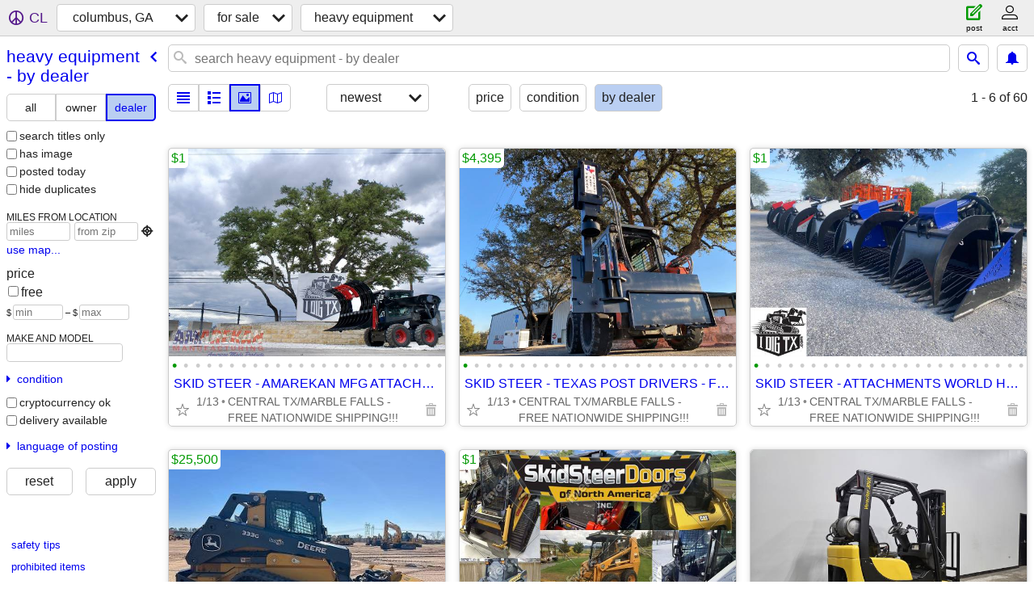

--- FILE ---
content_type: text/html; charset=utf-8
request_url: https://columbusga.craigslist.org/search/hva?purveyor=dealer
body_size: 4848
content:
<!DOCTYPE html>
<html>
<head>
    
	<meta charset="UTF-8">
	<meta http-equiv="X-UA-Compatible" content="IE=Edge">
	<meta name="viewport" content="width=device-width,initial-scale=1">
	<meta property="og:site_name" content="craigslist">
	<meta name="twitter:card" content="preview">
	<meta property="og:title" content="columbus, GA heavy equipment for sale by dealer - craigslist">
	<meta name="description" content="columbus, GA heavy equipment for sale by dealer - craigslist">
	<meta property="og:description" content="columbus, GA heavy equipment for sale by dealer - craigslist">
	<meta property="og:url" content="https://columbusga.craigslist.org/search/hva?purveyor=dealer">
	<title>columbus, GA heavy equipment for sale by dealer - craigslist</title>
	<link rel="canonical" href="https://columbusga.craigslist.org/search/hva?purveyor=dealer">
	<link rel="alternate" href="https://columbusga.craigslist.org/search/hva?purveyor=dealer" hreflang="x-default">



    <link rel="icon" href="/favicon.ico" id="favicon" />

<script type="application/ld+json" id="ld_searchpage_data" >
    {"@type":"SearchResultsPage","@context":"https://schema.org","description":"Heavy Equipment For Sale By Dealer in Columbus, GA","breadcrumb":{"@context":"https://schema.org","@type":"BreadcrumbList","itemListElement":[{"name":"columbusga.craigslist.org","item":"https://columbusga.craigslist.org","position":1,"@type":"ListItem"},{"position":2,"@type":"ListItem","name":"for sale","item":"https://columbusga.craigslist.org/search/sss"},{"name":"heavy equipment - by dealer","item":"https://columbusga.craigslist.org/search/hva?purveyor=dealer","position":3,"@type":"ListItem"}]}}
</script>


<script type="application/ld+json" id="ld_searchpage_results" >
    {"itemListElement":[{"@type":"ListItem","position":"0","item":{"name":"SKID STEER - AMAREKAN MFG ATTACHMENTS FREE SHIP - LIFETIME WARRANTY!","image":["https://images.craigslist.org/01717_d7h9s7Jqzh3_0n00hg_600x450.jpg","https://images.craigslist.org/00J0J_b3UusPHPir4_0n00hg_600x450.jpg","https://images.craigslist.org/00M0M_941CzLwXNb5_0n00hg_600x450.jpg","https://images.craigslist.org/00a0a_azMJI4rHIuu_0n00hg_600x450.jpg","https://images.craigslist.org/00C0C_7nbO8a3J6qO_0n00hg_600x450.jpg","https://images.craigslist.org/01515_pqO9eVkjWc_0CI0sY_600x450.jpg","https://images.craigslist.org/00p0p_U6SAbEDAvb_0n00hg_600x450.jpg","https://images.craigslist.org/00U0U_eQI0HDEiEQH_0n00hg_600x450.jpg","https://images.craigslist.org/00606_95rxzKfP76C_0n00hg_600x450.jpg","https://images.craigslist.org/00M0M_fUipLbhonDV_0n00hg_600x450.jpg","https://images.craigslist.org/00202_9wJ7rKjUoEy_0n00hg_600x450.jpg","https://images.craigslist.org/00H0H_5OyI0F6cyh2_0n00hg_600x450.jpg","https://images.craigslist.org/00V0V_kC2sli4YmRq_0n00hg_600x450.jpg","https://images.craigslist.org/00s0s_hCVyE2qRWdf_0n00hg_600x450.jpg","https://images.craigslist.org/00N0N_hs3on3iYh5K_0n00hg_600x450.jpg","https://images.craigslist.org/00s0s_60C8M25A0Lb_0n00hg_600x450.jpg","https://images.craigslist.org/00E0E_caKmyFqGcLz_0n00hg_600x450.jpg","https://images.craigslist.org/01111_j4dmUCfuign_0n00hg_600x450.jpg","https://images.craigslist.org/00P0P_3NL6YtfTXFC_0n00hg_600x450.jpg","https://images.craigslist.org/00J0J_jyNMeQcvefn_0jm0ew_600x450.jpg","https://images.craigslist.org/00b0b_3rvcvnzd55c_0jm0ew_600x450.jpg","https://images.craigslist.org/00W0W_kmOzWsKs4Jt_0n00hg_600x450.jpg","https://images.craigslist.org/00H0H_25Wba3ElvXG_0cU09G_600x450.jpg","https://images.craigslist.org/00r0r_kfspH1sRFsi_0jm0ew_600x450.jpg"],"offers":{"@type":"Offer","price":"1.00","priceCurrency":"USD","availableAtOrFrom":{"address":{"addressCountry":"","addressRegion":"GA","streetAddress":"","postalCode":"","addressLocality":"Box Springs","@type":"PostalAddress"},"geo":{"longitude":-84.5926989554273,"latitude":32.5195007945303,"@type":"GeoCoordinates"},"@type":"Place"}},"description":"","@type":"Product","@context":"http://schema.org"}},{"item":{"image":["https://images.craigslist.org/00A0A_9gdmHWO0HFi_0CI0t2_600x450.jpg","https://images.craigslist.org/00O0O_lWmlFzPYERW_0he0cU_600x450.jpg","https://images.craigslist.org/01111_hr6PIHHs7ch_0CI0t2_600x450.jpg","https://images.craigslist.org/00z0z_jh6NuqEsZ41_0CI0t2_600x450.jpg","https://images.craigslist.org/00z0z_lI7dDT8BbTG_0CI0t2_600x450.jpg","https://images.craigslist.org/00z0z_6AyfnL8MyTK_0CI0t2_600x450.jpg","https://images.craigslist.org/00k0k_16MzfS24TLj_0CI0t2_600x450.jpg","https://images.craigslist.org/01616_7Fw4t2q1Oiv_0CI0t2_600x450.jpg","https://images.craigslist.org/00D0D_824pDKcvoj8_0CI0t2_600x450.jpg","https://images.craigslist.org/01515_9XxOeEP2528_0CI0qa_600x450.jpg","https://images.craigslist.org/00K0K_7CRO7HY5uJ0_0CI0t2_600x450.jpg","https://images.craigslist.org/01212_7LpLPJA8waw_0CI0q3_600x450.jpg","https://images.craigslist.org/00C0C_4n8eA9KcNGQ_0jm0ew_600x450.jpg","https://images.craigslist.org/00F0F_csLxiYrFDX1_0iQ0ew_600x450.jpg","https://images.craigslist.org/00L0L_9HUfXkJyUbH_0jm0ew_600x450.jpg","https://images.craigslist.org/00t0t_1zWKLaGyVhN_0CI0t2_600x450.jpg","https://images.craigslist.org/00s0s_45u7ZfQ2zT3_0CI0t2_600x450.jpg","https://images.craigslist.org/00G0G_cOQAo0nRZMX_0pO0hd_600x450.jpg","https://images.craigslist.org/00b0b_gXYo8MFQHBd_0CI0rN_600x450.jpg","https://images.craigslist.org/01616_dT0GpZb375s_0CI0t2_600x450.jpg","https://images.craigslist.org/00t0t_cKnH4DFgAUS_0CI0t2_600x450.jpg","https://images.craigslist.org/00H0H_45Z4J9XN1ta_0CI0t2_600x450.jpg","https://images.craigslist.org/00V0V_5nzXHBgI1WL_0cU09G_600x450.jpg","https://images.craigslist.org/00W0W_f1OLruP3dft_04Q04c_600x450.jpg"],"offers":{"availableAtOrFrom":{"address":{"@type":"PostalAddress","addressLocality":"Box Springs","streetAddress":"","postalCode":"","addressCountry":"","addressRegion":"GA"},"geo":{"longitude":-84.5926989554273,"latitude":32.5195007945303,"@type":"GeoCoordinates"},"@type":"Place"},"priceCurrency":"USD","price":"4395.00","@type":"Offer"},"name":"SKID STEER - TEXAS POST DRIVERS - FREE SHIPPING - LIFETIME WARRANTY!","description":"","@type":"Product","@context":"http://schema.org"},"@type":"ListItem","position":"1"},{"position":"2","@type":"ListItem","item":{"description":"","@type":"Product","@context":"http://schema.org","name":"SKID STEER - ATTACHMENTS WORLD HQ - FREE SHIPPING!!! - WWW.IDIGTX.COM","image":["https://images.craigslist.org/00x0x_jrBbod5kvgO_0jm0ew_600x450.jpg","https://images.craigslist.org/00b0b_7yqelEWSUcy_0CI0t2_600x450.jpg","https://images.craigslist.org/00S0S_iRO9FmsgL7J_0t20CI_600x450.jpg","https://images.craigslist.org/00F0F_kqvbFPIeCix_0aT08x_600x450.jpg","https://images.craigslist.org/00m0m_d2iB0esWmfT_0CI0t2_600x450.jpg","https://images.craigslist.org/00t0t_96zWOKDuow2_0CI0t2_600x450.jpg","https://images.craigslist.org/00101_k0dw46TEFmB_0jm0cU_600x450.jpg","https://images.craigslist.org/00C0C_6VBqyBEm52f_0pO0jm_600x450.jpg","https://images.craigslist.org/01717_2XME0t7TvFa_0CI0t2_600x450.jpg","https://images.craigslist.org/00808_fPmsmmrVSmN_09G06s_600x450.jpg","https://images.craigslist.org/00a0a_31asEn81oJI_09G06s_600x450.jpg","https://images.craigslist.org/00k0k_ljlK0Bk4VAA_0ne0hq_600x450.jpg","https://images.craigslist.org/00L0L_2txunwrUYP_0jm0ew_600x450.jpg","https://images.craigslist.org/00s0s_deaewPBXX3m_09G06s_600x450.jpg","https://images.craigslist.org/00g0g_1zFxbhy33Yt_0pO0jm_600x450.jpg","https://images.craigslist.org/00g0g_aHiibhGFVjW_0mr0t2_600x450.jpg","https://images.craigslist.org/00j0j_idMAl3UcAl7_09G06C_600x450.jpg","https://images.craigslist.org/00505_hpn3NXH0pwW_0pO0jm_600x450.jpg","https://images.craigslist.org/00Q0Q_iXugfKD9Ku7_0jm0dc_600x450.jpg","https://images.craigslist.org/00D0D_7tXGgaKGXfX_0CI0t2_600x450.jpg","https://images.craigslist.org/00q0q_8TupOCJUcdS_0CI0t2_600x450.jpg","https://images.craigslist.org/00a0a_hrdlI1CZwPn_0CI0pO_600x450.jpg","https://images.craigslist.org/00W0W_f1OLruP3dft_04Q04c_600x450.jpg","https://images.craigslist.org/00F0F_1vhadt7tfuB_0cU09G_600x450.jpg"],"offers":{"@type":"Offer","price":"1.00","availableAtOrFrom":{"address":{"addressLocality":"Box Springs","@type":"PostalAddress","postalCode":"","streetAddress":"","addressRegion":"GA","addressCountry":""},"geo":{"@type":"GeoCoordinates","longitude":-84.5926989554273,"latitude":32.5195007945303},"@type":"Place"},"priceCurrency":"USD"}}},{"item":{"description":"","@type":"Product","@context":"http://schema.org","image":["https://images.craigslist.org/00f0f_avjuUyV9YZb_06r04P_600x450.jpg","https://images.craigslist.org/00y0y_6BrSSkQobhd_07m05w_600x450.jpg"],"offers":{"@type":"Offer","price":"25500.00","priceCurrency":"USD","availableAtOrFrom":{"address":{"@type":"PostalAddress","addressLocality":"Fortson","streetAddress":"","postalCode":"","addressCountry":"","addressRegion":"GA"},"geo":{"latitude":32.6288005153548,"longitude":-85.001697429008,"@type":"GeoCoordinates"},"@type":"Place"}},"name":"2023 John Deere 333G!"},"position":"3","@type":"ListItem"},{"@type":"ListItem","position":"4","item":{"description":"","@type":"Product","@context":"http://schema.org","image":["https://images.craigslist.org/00g0g_eLhPjJ2F9yM_0g80c6_600x450.jpg","https://images.craigslist.org/00m0m_iSzTPPDJFbt_0wg0oc_600x450.jpg","https://images.craigslist.org/00x0x_i1YrpYotLND_0g80gF_600x450.jpg","https://images.craigslist.org/00v0v_i1VJ6Jz94sI_0g80dU_600x450.jpg","https://images.craigslist.org/00V0V_9JNjGxrdy1h_07K0ak_600x450.jpg","https://images.craigslist.org/01010_a0zoTiRllZk_0kE0fu_600x450.jpg","https://images.craigslist.org/00M0M_aauJlyXF0VH_0g80dx_600x450.jpg","https://images.craigslist.org/00L0L_41iV2LqLCyL_09G08s_600x450.jpg","https://images.craigslist.org/00l0l_liCG0JEv94J_0ew0aT_600x450.jpg","https://images.craigslist.org/01616_eaKNdHymqWE_0ak07K_600x450.jpg","https://images.craigslist.org/00u0u_gjfeKPOKzEG_0aQ09z_600x450.jpg","https://images.craigslist.org/00R0R_l87zwBbRAOo_0ak07K_600x450.jpg","https://images.craigslist.org/00202_79UaWQLRcL4_0ak07K_600x450.jpg","https://images.craigslist.org/00j0j_7HkRaMGv6Jv_0mr0t2_600x450.jpg"],"offers":{"price":"1.00","@type":"Offer","priceCurrency":"USD","availableAtOrFrom":{"geo":{"latitude":48.8590000413799,"longitude":-97.2885997280111,"@type":"GeoCoordinates"},"address":{"postalCode":"","streetAddress":"","addressRegion":"ND","addressCountry":"","addressLocality":"Pembina","@type":"PostalAddress"},"@type":"Place"}},"name":"WINTER Skid Steer Door & Cab"}}],"@context":"https://schema.org","@type":"ItemList"}
</script>

    <style>
        body {
            font-family: sans-serif;
        }

        #no-js {
            position: fixed;
            z-index: 100000;
            top: 0;
            bottom: 0;
            left: 0;
            right: 0;
            overflow:auto;
            margin: 0;
            background: transparent;
        }

        #no-js h1 {
            margin: 0;
            padding: .5em;
            color: #00E;
            background-color: #cccccc;
        }

        #no-js  p {
            margin: 1em;
        }

        .no-js header,
        .no-js form,
        .no-js .tsb,
        .unsupported-browser header,
        .unsupported-browser form,
        .unsupported-browser .tsb {
            display: none;
        }

        #curtain {
            display: none;
            position: fixed;
            z-index: 9000;
            top: 0;
            bottom: 0;
            left: 0;
            right: 0;
            margin: 0;
            padding: 0;
            border: 0;
            background: transparent;
        }

        .show-curtain #curtain {
            display: block;
        }

        #curtain .cover,
        #curtain .content {
            position: absolute;
            display: block;
            top: 0;
            bottom: 0;
            left: 0;
            right: 0;
            margin: 0;
            padding: 0;
            border: 0;
        }

        #curtain .cover {
            z-index: 1;
            background-color: white;
        }

        .show-curtain #curtain .cover {
            opacity: 0.7;
        }

        .show-curtain.clear #curtain .cover {
            opacity: 0;
        }

        .show-curtain.opaque #curtain .cover {
            opacity: 1;
        }

        #curtain .content {
            z-index: 2;
            background: transparent;
            color: #00E;

            display: flex;
            flex-direction: column;
            justify-content: center;
            align-items: center;
        }

        .unrecoverable #curtain .content,
        .unsupported-browser #curtain .content {
            display: block;
            align-items: start;
        }

        #curtain h1 {
            margin: 0;
            padding: .5em;
            background-color: #cccccc;
        }

        #curtain  p {
            margin: 1em;
            color: black;
        }

        .pacify #curtain .icom-:after {
            content: "\eb23";
        }

        #curtain .text {
            display: none;
        }

        .loading #curtain .text.loading,
        .reading #curtain .text.reading,
        .writing #curtain .text.writing,
        .saving #curtain .text.saving,
        .searching #curtain .text.searching,
        .unrecoverable #curtain .text.unrecoverable,
        .message #curtain .text.message {
            display: block;
        }

        .unrecoverable #curtain .text.unrecoverable {
        }

        @keyframes rotate {
            from {
                transform: rotate(0deg);
            }
            to {
                transform: rotate(359deg);
            }
        }

        .pacify #curtain .icom- {
            font-size: 3em;
            animation: rotate 2s infinite linear;
        }
    </style>

    <style>
        body {
            margin: 0;
            border: 0;
            padding: 0;
        }

        ol.cl-static-search-results, .cl-static-header {
            display:none;
        }

        .no-js ol.cl-static-search-results, .no-js .cl-static-header {
            display:block;
        }
    </style>


</head>

<body  class="no-js"  >



    <div class="cl-content">
        <main>
        </main>
    </div>

    <div id="curtain">
        <div class="cover"></div>
        <div class="content">
            <div class="icom-"></div>
            <div class="text loading">loading</div>
            <div class="text reading">reading</div>
            <div class="text writing">writing</div>
            <div class="text saving">saving</div>
            <div class="text searching">searching</div>
            <div id="curtainText" class="text message"></div>
            <div class="text unrecoverable">
                 <p><a id="cl-unrecoverable-hard-refresh" href="#" onclick="location.reload(true);">refresh the page.</a></p>
             </div>
         </div>
    </div>



    <script>
        (function() {
            try {
                window.onpageshow = function(event) {
                    if (event.persisted && cl.upTime()>1000 && /iPhone/.test(navigator.userAgent)) {
                        window.location.reload();
                    }
                };

                window.addEventListener('DOMContentLoaded', function() {
                    document.body.classList.remove('no-js');
                });
                document.body.classList.remove('no-js');
            } catch(e) {
                console.log(e);
            }
        })();
    </script>

    
     
     <script src="https://www.craigslist.org/static/www/d58afecda5261cb9fcb91b2d144412254d004485.js" crossorigin="anonymous"></script>
     <script>
         window.cl.init(
             'https://www.craigslist.org/static/www/',
             '',
             'www',
             'search',
             {
'defaultLocale': "en_US",
'initialCategoryAbbr': "hvd",
'location': {"city":"Columbus","region":"GA","country":"US","postal":"31999","areaId":343,"lon":-84.988,"radius":1,"lat":32.461,"url":"columbusga.craigslist.org"},
'seoLinks': 0
},
             0
         );
     </script>
     

    
    <iframe id="cl-local-storage" src="https://www.craigslist.org/static/www/localStorage-092e9f9e2f09450529e744902aa7cdb3a5cc868d.html" style="display:none;"></iframe>
    


    <script>
        window.cl.specialCurtainMessages = {
            unsupportedBrowser: [
                "We've detected you are using a browser that is missing critical features.",
                "Please visit craigslist from a modern browser."
            ],
            unrecoverableError: [
                "There was an error loading the page."
            ]
        };
    </script>
    <div class="cl-static-header">
        <a href="/">craigslist</a>
            <h1>Heavy Equipment For Sale By Dealer in Columbus, GA</h1>
    </div>

    <ol class="cl-static-search-results">
        <li class="cl-static-hub-links">
            <div>see also</div>
        </li>
        <li class="cl-static-search-result" title="SKID STEER - AMAREKAN MFG ATTACHMENTS FREE SHIP - LIFETIME WARRANTY!">
            <a href="https://columbusga.craigslist.org/hvd/d/box-springs-skid-steer-amarekan-mfg/7908490115.html">
                <div class="title">SKID STEER - AMAREKAN MFG ATTACHMENTS FREE SHIP - LIFETIME WARRANTY!</div>

                <div class="details">
                    <div class="price">$1</div>
                    <div class="location">
                        CENTRAL TX/MARBLE FALLS - FREE NATIONWIDE SHIPPING!!!
                    </div>
                </div>
            </a>
        </li>
        <li class="cl-static-search-result" title="SKID STEER - TEXAS POST DRIVERS - FREE SHIPPING - LIFETIME WARRANTY!">
            <a href="https://columbusga.craigslist.org/hvd/d/box-springs-skid-steer-texas-post/7908489997.html">
                <div class="title">SKID STEER - TEXAS POST DRIVERS - FREE SHIPPING - LIFETIME WARRANTY!</div>

                <div class="details">
                    <div class="price">$4,395</div>
                    <div class="location">
                        CENTRAL TX/MARBLE FALLS - FREE NATIONWIDE SHIPPING!!!
                    </div>
                </div>
            </a>
        </li>
        <li class="cl-static-search-result" title="SKID STEER - ATTACHMENTS WORLD HQ - FREE SHIPPING!!! - WWW.IDIGTX.COM">
            <a href="https://columbusga.craigslist.org/hvd/d/box-springs-skid-steer-attachments/7908489873.html">
                <div class="title">SKID STEER - ATTACHMENTS WORLD HQ - FREE SHIPPING!!! - WWW.IDIGTX.COM</div>

                <div class="details">
                    <div class="price">$1</div>
                    <div class="location">
                        CENTRAL TX/MARBLE FALLS - FREE NATIONWIDE SHIPPING!!!
                    </div>
                </div>
            </a>
        </li>
        <li class="cl-static-search-result" title="2023 John Deere 333G!">
            <a href="https://columbusga.craigslist.org/hvd/d/fortson-2023-john-deere-333g/7908468908.html">
                <div class="title">2023 John Deere 333G!</div>

                <div class="details">
                    <div class="price">$25,500</div>
                </div>
            </a>
        </li>
        <li class="cl-static-search-result" title="WINTER Skid Steer Door &amp; Cab">
            <a href="https://columbusga.craigslist.org/hvd/d/pembina-winter-skid-steer-door-cab/7906671806.html">
                <div class="title">WINTER Skid Steer Door &amp; Cab</div>

                <div class="details">
                    <div class="price">$1</div>
                    <div class="location">
                        Cat, Case, Bobcat, New Holland
                    </div>
                </div>
            </a>
        </li>
        <li class="cl-static-search-result" title="☆☆☆ 2020 YALE GLC030VX FORKLIFT ☆☆☆">
            <a href="https://columbusga.craigslist.org/hvd/d/cary-yale-glc030vx-forklift/7904825317.html">
                <div class="title">☆☆☆ 2020 YALE GLC030VX FORKLIFT ☆☆☆</div>

                <div class="details">
                    <div class="price">$0</div>
                </div>
            </a>
        </li>
        <li class="cl-static-search-result" title="☆☆☆ 2014 HYSTER E60XN FORKLIFT ☆☆☆">
            <a href="https://columbusga.craigslist.org/hvd/d/cary-hyster-e60xn-forklift/7903493784.html">
                <div class="title">☆☆☆ 2014 HYSTER E60XN FORKLIFT ☆☆☆</div>

                <div class="details">
                    <div class="price">$0</div>
                </div>
            </a>
        </li>
    </ol>
</body>
</html>


--- FILE ---
content_type: text/json; charset=UTF-8
request_url: https://columbusga.craigslist.org/search/field/price?cl_url=https%3A%2F%2Fcolumbusga.craigslist.org%2Fsearch%2Fhva%3Fpurveyor%3Ddealer
body_size: 69
content:
{"data":{"values":[0,0,1,1,1,4395,25500],"error":""}}